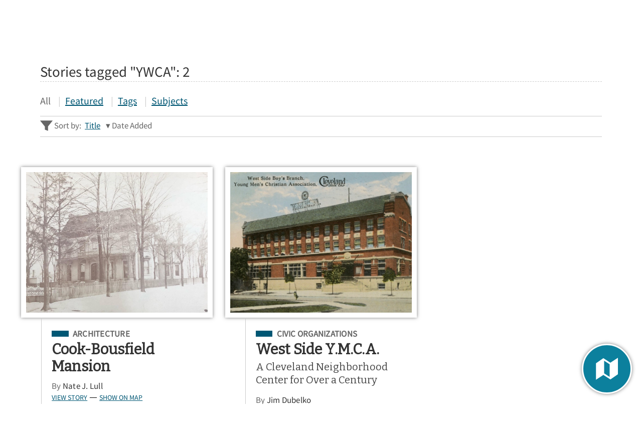

--- FILE ---
content_type: text/html; charset=utf-8
request_url: https://clevelandhistorical.org/items/browse?tags=YWCA
body_size: 7824
content:
<!DOCTYPE html>
<html lang="en-US" class="darkdisabled_admin">
<head>
    <meta charset="UTF-8">
    <meta http-equiv="X-UA-Compatible" content="IE=edge">
    <meta name="viewport" content="width=device-width,initial-scale=1,maximum-scale=5,viewport-fit=cover">
    <meta name="theme-color" content="#005774" />
     
    <!-- Meta / SEO -->
    <title>Stories tagged &quot;YWCA&quot; | Cleveland Historical</title>
    <meta name="description" content="Cleveland Historical is a free mobile app that puts Cleveland history at your fingertips. Developed by the Center for Public History + Digital Humanities at Cleveland State University, Cleveland Historical lets you explore the people, places, and moments that have shaped the city&#039;s history. Learn about the region through layered, map-based, multimedia presentations, use social media to share your stories, and experience curated historical tours of Northeast Ohio." />
     
    <!-- No Index: Generated/Query Content -->
    <meta name="robots" content="noindex, follow">
    
    <!-- FB Open Graph stuff -->
    <meta property="og:title" content="Stories tagged &quot;YWCA&quot; | Cleveland Historical" />
    <meta property="og:image" content="https://clevelandhistorical.org/files/theme_uploads/d4c5499c7432c469dced014d13c66a93.png" />
    <meta property="og:site_name" content="Cleveland Historical" />
    <meta property="og:description" content="Cleveland Historical is a free mobile app that puts Cleveland history at your fingertips. Developed by the Center for Public History + Digital Humanities at Cleveland State University, Cleveland Historical lets you explore the people, places, and moments that have shaped the city&#039;s history. Learn about the region through layered, map-based, multimedia presentations, use social media to share your stories, and experience curated historical tours of Northeast Ohio." />

    <!-- Twitter Card stuff-->
    <meta name="twitter:card" content="summary_large_image">
    <meta name="twitter:title" content="Stories tagged &quot;YWCA&quot; | Cleveland Historical">
    <meta name="twitter:description" content="Cleveland Historical is a free mobile app that puts Cleveland history at your fingertips. Developed by the Center for Public History + Digital Humanities at Cleveland State University, Cleveland Historical lets you explore the people, places, and moments that have shaped the city&#039;s history. Learn about the region through layered, map-based, multimedia presentations, use social media to share your stories, and experience curated historical tours of Northeast Ohio.">
    <meta name="twitter:image" content="https://clevelandhistorical.org/files/theme_uploads/d4c5499c7432c469dced014d13c66a93.png">
    
    <!-- Favicons -->
    <link rel="icon" type="image/svg+xml" href="https://clevelandhistorical.org/files/theme_uploads/095e90df42bd4f0bcdc40a4524e1859a.svg">
    <link rel="alternate icon" sizes="any" href="/themes/curatescape-echo/images/favicon.ico">
    <link rel="apple-touch-icon" href="https://clevelandhistorical.org/files/theme_uploads/b8247c8f485e22b887ef5f124d879a96.png" />
     
    <!-- iOS Smart Banner --> 
    <meta name="apple-itunes-app" content="app-id=401222855">
             
    <!-- Fonts -->
    <link rel="preconnect" href="https://fonts.googleapis.com">
    <link href="/themes/curatescape-echo/fonts/fonts.css" media="all" rel="stylesheet">
   
    <!-- RSS -->
    <link rel="alternate" type="application/rss+xml" title="Omeka RSS Feed" href="/items/browse?tags=YWCA&amp;output=rss2" /><link rel="alternate" type="application/atom+xml" title="Omeka Atom Feed" href="/items/browse?tags=YWCA&amp;output=atom" />
    <!-- Preconnect to Map JSON -->
            <link rel="preconnect" href="?tags=YWCA&output=mobile-json">
    
    <!-- Async Assets -->
    <script>
    /*!
    loadJS: load a JS file asynchronously. 
    [c]2014 @scottjehl, Filament Group, Inc. (Based on http://goo.gl/REQGQ by Paul Irish). 
    Licensed MIT 
    */
    (function(w) {
        var loadJS = function(src, cb, ordered) {
            "use strict";
            var tmp;
            var ref = w.document.getElementsByTagName("script")[0];
            var script = w.document.createElement("script");
            if (typeof(cb) === 'boolean') {
                tmp = ordered;
                ordered = cb;
                cb = tmp;
            }
            script.src = src;
            script.async = !ordered;
            ref.parentNode.insertBefore(script, ref);
            if (cb && typeof(cb) === "function") {
                script.onload = cb;
            }
            return script;
        };
        if (typeof module !== "undefined") {
            module.exports = loadJS;
        } else {
            w.loadJS = loadJS;
        }
    }(typeof global !== "undefined" ? global : this));

    /*!
    loadCSS: load a CSS file asynchronously.
    [c]2014 @scottjehl, Filament Group, Inc.
    Licensed MIT
    */
    function loadCSS(href, before, media) {
        "use strict";
        var ss = window.document.createElement("link");
        var ref = before || window.document.getElementsByTagName("script")[0];
        var sheets = window.document.styleSheets;
        ss.rel = "stylesheet";
        ss.href = href;
        ss.media = "only x";
        ref.parentNode.insertBefore(ss, ref);

        function toggleMedia() {
            var defined;
            for (var i = 0; i < sheets.length; i++) {
                if (sheets[i].href && sheets[i].href.indexOf(href) > -1) {
                    defined = true;
                }
            }
            if (defined) {
                ss.media = media || "all";
            } else {
                setTimeout(toggleMedia);
            }
        }
        toggleMedia();
        return ss;
    }

    // Async JS 
    setTimeout(()=>{
        loadJS('/themes/curatescape-echo/javascripts/global.js',()=>{
                            loadJS('/themes/curatescape-echo/javascripts/multi-map.js');
                    });
    });
    </script>

    <!-- CSS var() polyfill for IE 11 -->
    <script>window.MSInputMethodContext && document.documentMode && document.write('<script src="https://cdn.jsdelivr.net/gh/nuxodin/ie11CustomProperties@4.1.0/ie11CustomProperties.min.js"><\/script>');</script>

    <!-- Assets -->
    <link href="https://clevelandhistorical.org/themes/curatescape-echo/css/screen.css?v=1.5.81" media="all" rel="stylesheet"><link href="/application/views/scripts/css/public.css?v=3.2" media="screen" rel="stylesheet" type="text/css" >




    <style>
    :root {--link-text:#005774;--link-text-hover:#1a8aa7;--link-text-on-dark:#1a8aa7;--link-text-on-dark-hover:#4dbdda;--site-header-bg-color-1:#005774;--site-header-bg-color-2:#0C809D;--cluster-text-color:#ffffff;--cluster-large-color:rgba(0,52,83,0.6);--cluster-medium-color:rgba(0,77,108,0.6);--cluster-small-color:rgba(51,128,159,0.6);--featured-one: #005774;}.home-project-meta p a {
  color: inherit;
}    </style>

    <noscript>
        <link href="/themes/curatescape-echo/css/noscript.css?v=3.2" media="all" rel="stylesheet" type="text/css" />
            </noscript>

    <!-- Prevent Firefox FOUC -->
    <script>let ANY_VAR;</script>
</head>

<body id="items" class="browse queryresults curatescape">

    <div id="site-content">

        <nav aria-label="Skip Navigation"><a id="skip-nav" href="#page-content">Skip to main content</a></nav>

        
        <header class="primary">
                <nav id="top-navigation" class="" aria-label="Main Navigation">

        <!-- Home / Logo -->
        <a href="https://clevelandhistorical.org" id="home-logo" aria-label="Home">
          <picture>
                        <img src="https://clevelandhistorical.org/files/theme_uploads/bcd19d83e8f5557f69ae7068259a3b3a.png" alt="Cleveland Historical Logo">
          </picture>
        </a>
        <div id="nav-desktop">
            <a class="button transparent active" href="/items/browse"><span class="icon location"><svg height="512" viewBox="0 0 512 512" width="512" xmlns="http://www.w3.org/2000/svg"><path d="m256 32c-88.33 0-160 64.51-160 144 0 128 160 304 160 304s160-176 160-304c0-79.49-71.67-144-160-144zm0 224a64 64 0 1 1 64-64 64.07 64.07 0 0 1 -64 64z"/></svg></span>Stories</a>            <a class="button transparent " href="/tours/browse"><span class="icon compass"><svg height="512" viewBox="0 0 512 512" width="512" xmlns="http://www.w3.org/2000/svg"><circle cx="256" cy="256" r="24"/><path d="m256 48c-114.69 0-208 93.31-208 208s93.31 208 208 208 208-93.31 208-208-93.31-208-208-208zm48 256-160 64 64-160 160-64z"/></svg></span>Tours</a>            <a class="button transparent " href="/items/map"><span class="icon map"><svg height="512" viewBox="0 0 512 512" width="512" xmlns="http://www.w3.org/2000/svg"><path d="m327.71 130.93-143.71-91.93-152 105v336l152.29-98.93 143.71 91.93 152-105v-336zm-15.71 290.07-112-72v-258l112 72z"/></svg></span>Map</a>        </div>
        <div id="nav-interactive">
            <!-- Search -->
            <a role="button" tabindex="0" title="Search" id="search-button" href="#footer-search-form" class="button transparent"><span class="icon search"><svg height="512" viewBox="0 0 512 512" width="512" xmlns="http://www.w3.org/2000/svg"><path d="m464 428-124.08-124.1a160.48 160.48 0 0 0 30.72-94.58c0-88.95-72.37-161.32-161.32-161.32s-161.32 72.37-161.32 161.32 72.37 161.32 161.32 161.32a160.48 160.48 0 0 0 94.58-30.72l124.1 124.08zm-254.68-108.31a110.38 110.38 0 1 1 110.37-110.37 110.5 110.5 0 0 1 -110.37 110.37z"/></svg></span><span>Search</span></a>
            <!-- Menu Button -->
            <a role="button" tabindex="0" title="Menu" id="menu-button" href="#footer-nav" class="button transparent"><span class="icon menu"><svg height="512" viewBox="0 0 512 512" width="512" xmlns="http://www.w3.org/2000/svg"><path d="m64 384h384v-42.67h-384zm0-106.67h384v-42.66h-384zm0-149.33v42.67h384v-42.67z"/></svg></span><span>Menu</span></a>
        </div>

    </nav>
    <div id="header-search-container">
        <div id="header-search-inner" class="inner-padding">
            <form id="header-search-form" class="capsule" action="/items/browse?sort_field=relevance" method="get">
<fieldset>

<input type="text" name="search" id="header-search" value="" aria-label="Search" class="textinput search" placeholder="Search for stories"></fieldset>

<input type="hidden" name="sort_field" value="relevance" id="header-search-relevance"><button aria-label="Submit" type="submit" class="submit button" name="submit_header-search" id="submit_search_advanced_header-search"><span class="icon search"><svg height="512" viewBox="0 0 512 512" width="512" xmlns="http://www.w3.org/2000/svg"><path d="m464 428-124.08-124.1a160.48 160.48 0 0 0 30.72-94.58c0-88.95-72.37-161.32-161.32-161.32s-161.32 72.37-161.32 161.32 72.37 161.32 161.32 161.32a160.48 160.48 0 0 0 94.58-30.72l124.1 124.08zm-254.68-108.31a110.38 110.38 0 1 1 110.37-110.37 110.5 110.5 0 0 1 -110.37 110.37z"/></svg></span></button></form>            <div class="search-options">
                <a href="/items/search">Advanced Story Search &#9656;</a>                <br>
                <a href="/search">Sitewide Search &#9656;</a>            </div>
        </div>
        <div class="overlay" onclick="overlayClick()"></div>
    </div>

    <div id="header-menu-container">
        <div id="header-menu-inner">
            <div class="link-icons transparent-on-dark"><a target="_blank" rel="noopener" title="email" href="mailto:info@clevelandhistorical.org" class="button social icon-round email"><span class="icon mail"><svg height="512" viewBox="0 0 512 512" width="512" xmlns="http://www.w3.org/2000/svg"><path d="m464 80h-416a16 16 0 0 0 -16 16v320a16 16 0 0 0 16 16h416a16 16 0 0 0 16-16v-320a16 16 0 0 0 -16-16zm-198.18 204.63a16 16 0 0 1 -19.64 0l-156.63-121.82 19.64-25.26 146.81 114.18 146.81-114.18 19.64 25.26z"/></svg></span></a> <a target="_blank" rel="noopener" title="facebook" href="https://www.facebook.com/clevelandhistorical" class="button social icon-round facebook"><span class="icon logo-facebook"><svg viewBox="0 0 512 512" xmlns="http://www.w3.org/2000/svg"><path d="m480 257.35c0-123.7-100.3-224-224-224s-224 100.3-224 224c0 111.8 81.9 204.47 189 221.29v-156.52h-56.89v-64.77h56.89v-49.35c0-56.13 33.45-87.16 84.61-87.16 24.51 0 50.15 4.38 50.15 4.38v55.13h-28.26c-27.81 0-36.51 17.26-36.51 35v42h62.12l-9.92 64.77h-52.19v156.54c107.1-16.81 189-109.48 189-221.31z" fill-rule="evenodd"/></svg></span></a> <a target="_blank" rel="noopener" title="youtube" href="http://www.youtube.com/user/csudigitalhumanities" class="button social icon-round youtube"><span class="icon logo-youtube"><svg height="512" viewBox="0 0 512 512" width="512" xmlns="http://www.w3.org/2000/svg"><path d="m508.64 148.79c0-45-33.1-81.2-74-81.2-55.4-2.59-111.9-3.59-169.64-3.59h-18c-57.6 0-114.2 1-169.6 3.6-40.8 0-73.9 36.4-73.9 81.4-2.5 35.59-3.56 71.19-3.5 106.79q-.15 53.4 3.4 106.9c0 45 33.1 81.5 73.9 81.5 58.2 2.7 117.9 3.9 178.6 3.8q91.2.3 178.6-3.8c40.9 0 74-36.5 74-81.5 2.4-35.7 3.5-71.3 3.4-107q.34-53.4-3.26-106.9zm-301.64 205.1v-196.5l145 98.2z"/></svg></span></a> <a target="_blank" rel="noopener" title="instagram" href="https://www.instagram.com/clehistorical" class="button social icon-round instagram"><span class="icon logo-instagram"><svg height="512" viewBox="0 0 512 512" width="512" xmlns="http://www.w3.org/2000/svg"><path d="m349.33 69.33a93.62 93.62 0 0 1 93.34 93.34v186.66a93.62 93.62 0 0 1 -93.34 93.34h-186.66a93.62 93.62 0 0 1 -93.34-93.34v-186.66a93.62 93.62 0 0 1 93.34-93.34zm0-37.33h-186.66c-71.87 0-130.67 58.8-130.67 130.67v186.66c0 71.87 58.8 130.67 130.67 130.67h186.66c71.87 0 130.67-58.8 130.67-130.67v-186.66c0-71.87-58.8-130.67-130.67-130.67z"/><path d="m377.33 162.67a28 28 0 1 1 28-28 27.94 27.94 0 0 1 -28 28z"/><path d="m256 181.33a74.67 74.67 0 1 1 -74.67 74.67 74.75 74.75 0 0 1 74.67-74.67m0-37.33a112 112 0 1 0 112 112 112 112 0 0 0 -112-112z"/></svg></span></a> <a target="_blank" rel="noopener" title="bluesky" href="https://bsky.app/profile/cphdh.bsky.social" class="button social icon-round bluesky"><span class="icon logo-bluesky"><svg xmlns="http://www.w3.org/2000/svg" class="ionicon" viewBox="0 0 512 512"><path d="M129.2,85.5c51.3,38.5,106.5,116.6,126.8,158.5,20.3-41.9,75.5-120,126.8-158.5,37-27.8,97-49.3,97,19.1s-7.8,114.8-12.4,131.2c-16,57.1-74.2,71.7-126,62.8,90.5,15.4,113.5,66.4,63.8,117.5-94.4,96.9-135.7-24.3-146.3-55.4-1.9-5.7-2.8-8.4-2.9-6.1,0-2.3-.9.4-2.9,6.1-10.6,31.1-51.9,152.3-146.3,55.4-49.7-51-26.7-102.1,63.8-117.5-51.8,8.8-110-5.7-126-62.8-4.6-16.4-12.4-117.6-12.4-131.2,0-68.4,60-46.9,97-19.1h0Z"/></svg>
</span></a></div>            <nav>
                <ul class="navigation">
    <li>
        <a href="/">Home</a>
    </li>
    <li class="active">
        <a href="/items/browse">Stories</a>
    </li>
    <li>
        <a href="/tours/browse/">Tours</a>
    </li>
    <li>
        <a href="/items/map/">Map</a>
    </li>
    <li>
        <a href="/about/">About</a>
    </li>
</ul>            </nav>
            <div class="menu-random-container"><a href="/items/show/43" class="random-story-link button transparent"><span class="icon dice"><svg viewBox="0 0 512 512" xmlns="http://www.w3.org/2000/svg"><path d="m48 366.92 192 113.08v-196l-192-114zm144-78.92c8.84 0 16 10.75 16 24s-7.16 24-16 24-16-10.75-16-24 7.16-24 16-24zm-96 32c8.84 0 16 10.75 16 24s-7.16 24-16 24-16-10.75-16-24 7.16-24 16-24z"/><path d="m272 284v196l192-113.08v-196.92zm48 140c-8.84 0-16-10.75-16-24s7.16-24 16-24 16 10.75 16 24-7.16 24-16 24zm0-88c-8.84 0-16-10.75-16-24s7.16-24 16-24 16 10.75 16 24-7.16 24-16 24zm96 32c-8.84 0-16-10.75-16-24s7.16-24 16-24 16 10.75 16 24-7.16 24-16 24zm0-88c-8.84 0-16-10.75-16-24s7.16-24 16-24 16 10.75 16 24-7.16 24-16 24z"/><path d="m256 32-192 112 192 112 192-112zm0 120c-13.25 0-24-7.16-24-16s10.75-16 24-16 24 7.16 24 16-10.75 16-24 16z"/></svg></span>View a Random Story</a></div>
            <div class="menu-appstore-container"><a class="button appstore ios" href="https://itunes.apple.com/us/app/id401222855" target="_blank" rel="noopener"><span class="icon logo-apple-appstore"><svg height="512" viewBox="0 0 512 512" width="512" xmlns="http://www.w3.org/2000/svg"><path d="m256 32c-123.74 0-224 100.26-224 224s100.26 224 224 224 224-100.26 224-224-100.26-224-224-224zm-85 321.89a15.48 15.48 0 0 1 -13.46 7.65 14.91 14.91 0 0 1 -7.86-2.16 15.48 15.48 0 0 1 -5.6-21.21l15.29-25.42a8.73 8.73 0 0 1 7.54-4.3h2.26c11.09 0 18.85 6.67 21.11 13.13zm129.45-50-100.13.11h-66.55a15.46 15.46 0 0 1 -15.51-16.15c.32-8.4 7.65-14.76 16-14.76h48.24l57.19-97.35-18.52-31.55c-4.17-7.19-2.32-16.67 4.83-21.19a15.57 15.57 0 0 1 21.87 5.17l9.9 16.91h.11l9.91-16.91a15.58 15.58 0 0 1 21.81-5.17c7.11 4.52 8.94 14 4.74 21.22l-18.52 31.55-18 30.69-39.09 66.66v.11h57.61c7.22 0 16.27 3.88 19.93 10.12l.32.65c3.23 5.49 5.06 9.26 5.06 14.75a13.82 13.82 0 0 1 -1.17 5.17zm77.75.11h-27.11v.11l19.82 33.71a15.8 15.8 0 0 1 -5.17 21.53 15.53 15.53 0 0 1 -8.08 2.27 15.71 15.71 0 0 1 -13.46-7.62l-29.29-49.86-18.2-31-23.48-40.14a38.35 38.35 0 0 1 -.65-38c4.64-8.19 8.19-10.34 8.19-10.34l52.23 88.34h44.91c8.4 0 15.61 6.46 16 14.75a15.65 15.65 0 0 1 -15.68 16.25z"/></svg></span>App Store</a> <a class="button appstore android" href="http://play.google.com/store/apps/details?id=com.dxysolutions.clevelandhistorical" target="_blank" rel="noopener"><span class="icon logo-google-playstore"><svg height="512" viewBox="0 0 512 512" width="512" xmlns="http://www.w3.org/2000/svg"><path d="m48 59.49v393a4.33 4.33 0 0 0 7.37 3.07l204.63-199.56-204.63-199.58a4.33 4.33 0 0 0 -7.37 3.07z"/><path d="m345.8 174-256.58-141.36-.16-.09c-4.42-2.4-8.62 3.58-5 7.06l201.13 192.32z"/><path d="m84.08 472.39c-3.64 3.48.56 9.46 5 7.06l.16-.09 256.56-141.36-60.61-57.95z"/><path d="m449.38 231-71.65-39.46-67.37 64.46 67.37 64.43 71.65-39.43c19.49-10.77 19.49-39.23 0-50z"/></svg></span>Google Play</a></div>
            <div class="menu-darkmode-container">
                            <label for="dm">
                <span>Allow Dark Mode?</span>
              </label>
              <input type="checkbox" checked id="dm">
            </div>
        </div>
        <div class="overlay" onclick="overlayClick()"></div>
    </div>
            </header>

        <div id="page-content" class="container">
            
<div id="content" role="main" data-scrollto="content">

    <article class="browse stories items">
        <div class="browse-header">
                        <h2 class="query-header">Stories tagged "YWCA": <span class="item-number">2</span></h2>
            <nav class="secondary-nav" id="item-browse">
                <ul class="navigation">
    <li class="active">
        <a href="/items/browse">All</a>
    </li>
    <li>
        <a href="/items/browse?featured=1">Featured</a>
    </li>
    <li>
        <a href="/items/tags">Tags</a>
    </li>
    <li>
        <a href="/items/subjects">Subjects</a>
    </li>
</ul>            </nav>
            <div id="helper-links">
                <span class="helper-label"><span class="icon funnel"><svg viewBox="0 0 512 512" xmlns="http://www.w3.org/2000/svg"><path d="m0 48 192 240v128l128 48v-176l192-240z"/></svg></span>&nbsp;Sort by:                 </span>
                <ul id="sort-links-list"><li  ><a href="/items/browse?tags=YWCA&amp;sort_field=Dublin+Core%2CTitle" title="Sort ascending">Title <span role="presentation" class="sort-icon"></span></a></li><li class="sorting desc" ><a href="/items/browse?tags=YWCA&amp;sort_field=added&amp;sort_dir=a" title="Sorting descending">Date Added <span role="presentation" class="sort-icon"></span></a></li></ul>            </div>
        </div>

        <div id="primary" class="browse">
            <section id="results" aria-label="Stories">

                <div class="browse-items ">
                                        <article class="item-result has-image">
                        <a href="/items/show/955" title="Cook-Bousfield Mansion" class="image-container"><span class="item-image landscape" style="background-image:url(https://clevelandhistorical.org/files/fullsize/ef8928a8f725dde1f21dea44a47d7479.jpg);" role="img" aria-label="Image: Cook-Bousfield Mansion"></span></a>
                        <div class="result-details">
                            <div class="title-card-subject subject-architecture"><span class="screen-reader">Filed Under</span> <a title="Subject: Architecture" class="tag tag-alt" href="https://clevelandhistorical.org/items/browse?term=Architecture&amp;search=&amp;advanced%5B0%5D%5Belement_id%5D=49&amp;advanced%5B0%5D%5Btype%5D=contains&amp;advanced%5B0%5D%5Bterms%5D=Architecture">Architecture</a></div>                            <a href="/items/show/955" class="permalink"><h3 class="title">Cook-Bousfield Mansion</h3></a>                            <div class="byline">By <a href="/items/browse?search=&advanced%5B0%5D%5Belement_id%5D=39&advanced%5B0%5D%5Btype%5D=is+exactly&advanced%5B0%5D%5Bterms%5D=Nate%20J.%20Lull">Nate J. Lull</a></div>                            <a href="/items/show/955" class="readmore">View Story</a> <span class="sep-bar" aria-hidden="true">&mdash;</span> <a role="button" data-id="955" class="readmore showonmap" href="javascript:void(0)">Show on Map</a>                        </div>

                    </article>
                                        <article class="item-result has-image">
                        <a href="/items/show/933" title="West Side Y.M.C.A. " class="image-container"><span class="item-image landscape" style="background-image:url(https://clevelandhistorical.org/files/fullsize/e95030159fc082e7def69a9aaaf5408e.jpg);" role="img" aria-label="Image: West Side Y.M.C.A. "></span></a>
                        <div class="result-details">
                            <div class="title-card-subject subject-civic-organizations"><span class="screen-reader">Filed Under</span> <a title="Subject: Civic Organizations" class="tag tag-alt" href="https://clevelandhistorical.org/items/browse?term=Civic%20Organizations&amp;search=&amp;advanced%5B0%5D%5Belement_id%5D=49&amp;advanced%5B0%5D%5Btype%5D=contains&amp;advanced%5B0%5D%5Bterms%5D=Civic+Organizations">Civic Organizations</a></div>                            <a href="/items/show/933" class="permalink"><h3 class="title">West Side Y.M.C.A. </h3><p class="subtitle">A Cleveland Neighborhood Center for Over a Century</p></a>                            <div class="byline">By <a href="/items/browse?search=&advanced%5B0%5D%5Belement_id%5D=39&advanced%5B0%5D%5Btype%5D=is+exactly&advanced%5B0%5D%5Bterms%5D=Jim%20Dubelko">Jim Dubelko</a></div>                            <a href="/items/show/933" class="readmore">View Story</a> <span class="sep-bar" aria-hidden="true">&mdash;</span> <a role="button" data-id="933" class="readmore showonmap" href="javascript:void(0)">Show on Map</a>                        </div>

                    </article>
                    
                                        <article class="item-result" style="visibility:hidden"></article>
                    <article class="item-result" style="visibility:hidden"></article>
                    
                </div>
            </section>

            <div class="pagination bottom"></div>

        </div><!-- end primary -->
            
            <div id="multi-map-container" data-label="Stories tagged &quot;YWCA&quot;: 2">
            <figure id="multi-map" data-json-source="?output=mobile-json" data-lat="41.499678" data-lon="-81.693637" data-zoom="12" data-primary-layer="CARTO_VOYAGER" data-secondary-layer="STAMEN_TERRAIN" data-color="#1a8aa7" data-featured-color="" data-featured-star="" data-root-url="https://clevelandhistorical.org" data-maki-js="/themes/curatescape-echo/javascripts/maki/maki.min.js" data-providers="/themes/curatescape-echo/javascripts/providers.js" data-leaflet-js="/themes/curatescape-echo/javascripts/theme-leaflet/leaflet.js" data-leaflet-css="/themes/curatescape-echo/javascripts/theme-leaflet/leaflet.css" data-cluster-css="/themes/curatescape-echo/javascripts/leaflet.markercluster/leaflet.markercluster.min.css" data-cluster-js="/themes/curatescape-echo/javascripts/leaflet.markercluster/leaflet.markercluster.js" data-cluster="1" data-fitbounds-label="Zoom to fit all locations" data-fixed-center="0">
        <div class="curatescape-map">
            <div id="curatescape-map-canvas"></div>
        </div>
    </figure>
        </div>
    <div id="multi-map-overlay"></div>
    <a role="button" title="Show Results on Map" id="show-multi-map" class="pulse shadow-big" tabindex="0" aria-label="Show Results on Map" data-close="Close Map or Press ESC Key">
        <span id="show-multi-map-inner"></span>
    </a>
    <noscript><style>a.showonmap,#show-multi-map,.sep-bar{display:none;}</style></noscript>
                
    </article>
</div> <!-- end content -->


	</div>
	<!--end page content-->

	<footer class="primary">
	    <div class="max-content-width inner-padding">
	        <div id="footer-search-container">
	            <form id="footer-search-form" class="capsule" action="/items/browse?sort_field=relevance" method="get">
<fieldset>

<input type="text" name="search" id="footer-search" value="" aria-label="Search - Footer" class="textinput search" placeholder="Search for stories"></fieldset>

<input type="hidden" name="sort_field" value="relevance" id="footer-search-relevance"><button aria-label="Submit" type="submit" class="submit button" name="submit_footer-search" id="submit_search_advanced_footer-search"><span class="icon search"><svg height="512" viewBox="0 0 512 512" width="512" xmlns="http://www.w3.org/2000/svg"><path d="m464 428-124.08-124.1a160.48 160.48 0 0 0 30.72-94.58c0-88.95-72.37-161.32-161.32-161.32s-161.32 72.37-161.32 161.32 72.37 161.32 161.32 161.32a160.48 160.48 0 0 0 94.58-30.72l124.1 124.08zm-254.68-108.31a110.38 110.38 0 1 1 110.37-110.37 110.5 110.5 0 0 1 -110.37 110.37z"/></svg></span></button></form>	            <div class="search-options">
	                <a href="/items/search">Advanced Story Search &#9656;</a><br>
	                <a href="/search">Sitewide Search &#9656;</a>	            </div>
	        </div>

	        <div class="funlinks">
	            <div class="link-icons transparent-on-dark"><a target="_blank" rel="noopener" title="email" href="mailto:info@clevelandhistorical.org" class="button social icon-round email"><span class="icon mail"><svg height="512" viewBox="0 0 512 512" width="512" xmlns="http://www.w3.org/2000/svg"><path d="m464 80h-416a16 16 0 0 0 -16 16v320a16 16 0 0 0 16 16h416a16 16 0 0 0 16-16v-320a16 16 0 0 0 -16-16zm-198.18 204.63a16 16 0 0 1 -19.64 0l-156.63-121.82 19.64-25.26 146.81 114.18 146.81-114.18 19.64 25.26z"/></svg></span></a> <a target="_blank" rel="noopener" title="facebook" href="https://www.facebook.com/clevelandhistorical" class="button social icon-round facebook"><span class="icon logo-facebook"><svg viewBox="0 0 512 512" xmlns="http://www.w3.org/2000/svg"><path d="m480 257.35c0-123.7-100.3-224-224-224s-224 100.3-224 224c0 111.8 81.9 204.47 189 221.29v-156.52h-56.89v-64.77h56.89v-49.35c0-56.13 33.45-87.16 84.61-87.16 24.51 0 50.15 4.38 50.15 4.38v55.13h-28.26c-27.81 0-36.51 17.26-36.51 35v42h62.12l-9.92 64.77h-52.19v156.54c107.1-16.81 189-109.48 189-221.31z" fill-rule="evenodd"/></svg></span></a> <a target="_blank" rel="noopener" title="youtube" href="http://www.youtube.com/user/csudigitalhumanities" class="button social icon-round youtube"><span class="icon logo-youtube"><svg height="512" viewBox="0 0 512 512" width="512" xmlns="http://www.w3.org/2000/svg"><path d="m508.64 148.79c0-45-33.1-81.2-74-81.2-55.4-2.59-111.9-3.59-169.64-3.59h-18c-57.6 0-114.2 1-169.6 3.6-40.8 0-73.9 36.4-73.9 81.4-2.5 35.59-3.56 71.19-3.5 106.79q-.15 53.4 3.4 106.9c0 45 33.1 81.5 73.9 81.5 58.2 2.7 117.9 3.9 178.6 3.8q91.2.3 178.6-3.8c40.9 0 74-36.5 74-81.5 2.4-35.7 3.5-71.3 3.4-107q.34-53.4-3.26-106.9zm-301.64 205.1v-196.5l145 98.2z"/></svg></span></a> <a target="_blank" rel="noopener" title="instagram" href="https://www.instagram.com/clehistorical" class="button social icon-round instagram"><span class="icon logo-instagram"><svg height="512" viewBox="0 0 512 512" width="512" xmlns="http://www.w3.org/2000/svg"><path d="m349.33 69.33a93.62 93.62 0 0 1 93.34 93.34v186.66a93.62 93.62 0 0 1 -93.34 93.34h-186.66a93.62 93.62 0 0 1 -93.34-93.34v-186.66a93.62 93.62 0 0 1 93.34-93.34zm0-37.33h-186.66c-71.87 0-130.67 58.8-130.67 130.67v186.66c0 71.87 58.8 130.67 130.67 130.67h186.66c71.87 0 130.67-58.8 130.67-130.67v-186.66c0-71.87-58.8-130.67-130.67-130.67z"/><path d="m377.33 162.67a28 28 0 1 1 28-28 27.94 27.94 0 0 1 -28 28z"/><path d="m256 181.33a74.67 74.67 0 1 1 -74.67 74.67 74.75 74.75 0 0 1 74.67-74.67m0-37.33a112 112 0 1 0 112 112 112 112 0 0 0 -112-112z"/></svg></span></a> <a target="_blank" rel="noopener" title="bluesky" href="https://bsky.app/profile/cphdh.bsky.social" class="button social icon-round bluesky"><span class="icon logo-bluesky"><svg xmlns="http://www.w3.org/2000/svg" class="ionicon" viewBox="0 0 512 512"><path d="M129.2,85.5c51.3,38.5,106.5,116.6,126.8,158.5,20.3-41.9,75.5-120,126.8-158.5,37-27.8,97-49.3,97,19.1s-7.8,114.8-12.4,131.2c-16,57.1-74.2,71.7-126,62.8,90.5,15.4,113.5,66.4,63.8,117.5-94.4,96.9-135.7-24.3-146.3-55.4-1.9-5.7-2.8-8.4-2.9-6.1,0-2.3-.9.4-2.9,6.1-10.6,31.1-51.9,152.3-146.3,55.4-49.7-51-26.7-102.1,63.8-117.5-51.8,8.8-110-5.7-126-62.8-4.6-16.4-12.4-117.6-12.4-131.2,0-68.4,60-46.9,97-19.1h0Z"/></svg>
</span></a></div>	            <div class="footer-appstore-links"><a class="button appstore ios" href="https://itunes.apple.com/us/app/id401222855" target="_blank" rel="noopener"><span class="icon logo-apple-appstore"><svg height="512" viewBox="0 0 512 512" width="512" xmlns="http://www.w3.org/2000/svg"><path d="m256 32c-123.74 0-224 100.26-224 224s100.26 224 224 224 224-100.26 224-224-100.26-224-224-224zm-85 321.89a15.48 15.48 0 0 1 -13.46 7.65 14.91 14.91 0 0 1 -7.86-2.16 15.48 15.48 0 0 1 -5.6-21.21l15.29-25.42a8.73 8.73 0 0 1 7.54-4.3h2.26c11.09 0 18.85 6.67 21.11 13.13zm129.45-50-100.13.11h-66.55a15.46 15.46 0 0 1 -15.51-16.15c.32-8.4 7.65-14.76 16-14.76h48.24l57.19-97.35-18.52-31.55c-4.17-7.19-2.32-16.67 4.83-21.19a15.57 15.57 0 0 1 21.87 5.17l9.9 16.91h.11l9.91-16.91a15.58 15.58 0 0 1 21.81-5.17c7.11 4.52 8.94 14 4.74 21.22l-18.52 31.55-18 30.69-39.09 66.66v.11h57.61c7.22 0 16.27 3.88 19.93 10.12l.32.65c3.23 5.49 5.06 9.26 5.06 14.75a13.82 13.82 0 0 1 -1.17 5.17zm77.75.11h-27.11v.11l19.82 33.71a15.8 15.8 0 0 1 -5.17 21.53 15.53 15.53 0 0 1 -8.08 2.27 15.71 15.71 0 0 1 -13.46-7.62l-29.29-49.86-18.2-31-23.48-40.14a38.35 38.35 0 0 1 -.65-38c4.64-8.19 8.19-10.34 8.19-10.34l52.23 88.34h44.91c8.4 0 15.61 6.46 16 14.75a15.65 15.65 0 0 1 -15.68 16.25z"/></svg></span>App Store</a> <a class="button appstore android" href="http://play.google.com/store/apps/details?id=com.dxysolutions.clevelandhistorical" target="_blank" rel="noopener"><span class="icon logo-google-playstore"><svg height="512" viewBox="0 0 512 512" width="512" xmlns="http://www.w3.org/2000/svg"><path d="m48 59.49v393a4.33 4.33 0 0 0 7.37 3.07l204.63-199.56-204.63-199.58a4.33 4.33 0 0 0 -7.37 3.07z"/><path d="m345.8 174-256.58-141.36-.16-.09c-4.42-2.4-8.62 3.58-5 7.06l201.13 192.32z"/><path d="m84.08 472.39c-3.64 3.48.56 9.46 5 7.06l.16-.09 256.56-141.36-60.61-57.95z"/><path d="m449.38 231-71.65-39.46-67.37 64.46 67.37 64.43 71.65-39.43c19.49-10.77 19.49-39.23 0-50z"/></svg></span>Google Play</a></div>	        </div>

	        <nav id="footer-nav" aria-label="Footer Navigation">
	            <ul class="navigation">
    <li>
        <a href="/">Home</a>
    </li>
    <li class="active">
        <a href="/items/browse">Stories</a>
    </li>
    <li>
        <a href="/tours/browse/">Tours</a>
    </li>
    <li>
        <a href="/items/map/">Map</a>
    </li>
    <li>
        <a href="/about/">About</a>
    </li>
</ul>	        </nav>

	        <div class="footer-random">
	            <a href="/items/show/64" class="random-story-link random-button button"><span class="icon dice"><svg viewBox="0 0 512 512" xmlns="http://www.w3.org/2000/svg"><path d="m48 366.92 192 113.08v-196l-192-114zm144-78.92c8.84 0 16 10.75 16 24s-7.16 24-16 24-16-10.75-16-24 7.16-24 16-24zm-96 32c8.84 0 16 10.75 16 24s-7.16 24-16 24-16-10.75-16-24 7.16-24 16-24z"/><path d="m272 284v196l192-113.08v-196.92zm48 140c-8.84 0-16-10.75-16-24s7.16-24 16-24 16 10.75 16 24-7.16 24-16 24zm0-88c-8.84 0-16-10.75-16-24s7.16-24 16-24 16 10.75 16 24-7.16 24-16 24zm96 32c-8.84 0-16-10.75-16-24s7.16-24 16-24 16 10.75 16 24-7.16 24-16 24zm0-88c-8.84 0-16-10.75-16-24s7.16-24 16-24 16 10.75 16 24-7.16 24-16 24z"/><path d="m256 32-192 112 192 112 192-112zm0 120c-13.25 0-24-7.16-24-16s10.75-16 24-16 24 7.16 24 16-10.75 16-24 16z"/></svg></span>View a Random Story</a>	        </div>

	        <div id="project-meta">
	            <div class="separator wide"></div>
	            <div class="meta copyright">&copy; 2026 <a href="https://csudigitalhumanities.org/">Center for Public History + Digital Humanities</a></div>
	            <div class="meta powered-by">Powered by <a href="http://omeka.org/">Omeka</a> + <a href="http://curatescape.org">Curatescape</a></div>
	        </div>

	        <div id="custom-meta">
	            <div class="custom"></div>
	        </div>

	        	                 <!-- GA -->
         <script async src="https://www.googletagmanager.com/gtag/js?id=G-V0L4VXN21P"></script>
         <script>
         window.dataLayer = window.dataLayer || [];
         
         function gtag() {
            dataLayer.push(arguments);
         }
         gtag('js', new Date());
         gtag('config', 'G-V0L4VXN21P', {
            cookie_flags: 'SameSite=None;Secure'
         });
         </script>
      
      
	    </div>
	</footer>
	</div> <!-- end site-content -->
	</body>

	</html>